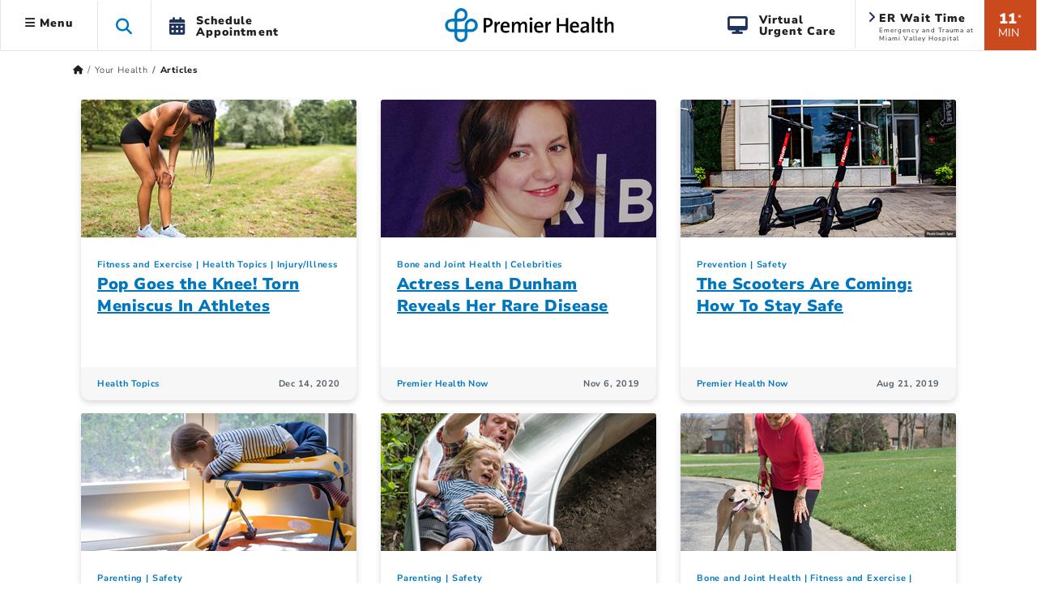

--- FILE ---
content_type: text/html; charset=utf-8
request_url: https://www.premierhealth.com/your-health/articles/-in-tags/tags/dr-michael-griesser
body_size: 20845
content:
 <!DOCTYPE html> <html lang="en" xmlns="http://www.w3.org/1999/xhtml"> <head> <meta charset="utf-8"> <meta name="viewport" content="width=device-width, initial-scale=1, viewport-fit=cover"> <title>
	Articles | Premier Health
</title> <meta name="format-detection" content="telephone=no"> <meta name="theme-color" content="#0076bf"> <meta http-equiv="X-UA-Compatible" content="IE=edge"> <meta name="silktide-cms" content="eyJlZGl0b3JVcmwiOiJodHRwczovL3d3dy5wcmVtaWVyaGVhbHRoLmNvbS9TaXRlZmluaXR5L2FkbWluYXBwL3BhZ2VzL3lvdXItaGVhbHRoL2FydGljbGVzL0FjdGlvbi9FZGl0In0="> <link rel="preconnect" href="https://www.googletagmanager.com/"> <link rel="preconnect" href="https://www.google-analytics.com/"> <link rel="preconnect" href="https://js.monitor.azure.com/"> <link rel="preconnect" href="https://premierhealth.azureedge.net/"> <link rel="preconnect" href="https://perfanalytics.com/"> <link rel="preconnect" href="https://api.perfanalytics.com/"> <link rel="preconnect" href="https://a6147442509348864.cdn.optimizely.com/"> <link rel="dns-prefetch" href="https://www.googletagmanager.com/"> <link rel="dns-prefetch" href="https://www.google-analytics.com/"> <link rel="dns-prefetch" href="https://js.monitor.azure.com/"> <link rel="dns-prefetch" href="https://premierhealth.azureedge.net/"> <link rel="dns-prefetch" href="https://perfanalytics.com/"> <link rel="dns-prefetch" href="https://api.perfanalytics.com/"> <link rel="dns-prefetch" href="https://a6147442509348864.cdn.optimizely.com/"> <link rel="shortcut icon" sizes="196x196" href="/Content/Icons/favicon-196x196.png"> <link rel="icon" type="image/png" href="/Content/Icons/favicon-196x196.png" sizes="196x196" /> <link rel="icon" type="image/png" href="/Content/Icons/favicon-195.png" sizes="195x195"> <link rel="icon" type="image/png" href="/Content/Icons/favicon-96x96.png" sizes="96x96" /> <link rel="icon" type="image/png" href="/Content/Icons/favicon-32x32.png" sizes="32x32" /> <link rel="icon" type="image/png" href="/Content/Icons/favicon-16x16.png" sizes="16x16" /> <link rel="icon" type="image/png" href="/Content/Icons/favicon-128.png" sizes="128x128" /> <link rel="icon" type="image/png" href="/Content/Icons/favicon-96.png" sizes="96x96"> <link rel="apple-touch-icon-precomposed" sizes="57x57" href="/Content/Icons/apple-touch-icon-57x57.png" /> <link rel="apple-touch-icon-precomposed" sizes="114x114" href="/Content/Icons/apple-touch-icon-114x114.png" /> <link rel="apple-touch-icon-precomposed" sizes="72x72" href="/Content/Icons/apple-touch-icon-72x72.png" /> <link rel="apple-touch-icon-precomposed" sizes="144x144" href="/Content/Icons/apple-touch-icon-144x144.png" /> <link rel="apple-touch-icon-precomposed" sizes="60x60" href="/Content/Icons/apple-touch-icon-60x60.png" /> <link rel="apple-touch-icon-precomposed" sizes="120x120" href="/Content/Icons/apple-touch-icon-120x120.png" /> <link rel="apple-touch-icon-precomposed" sizes="76x76" href="/Content/Icons/apple-touch-icon-76x76.png" /> <link rel="apple-touch-icon-precomposed" sizes="152x152" href="/Content/Icons/apple-touch-icon-152x152.png" /> <link rel="apple-touch-icon-precomposed" sizes="180x180" href="/Content/Icons/favicon-180.png"> <link rel="apple-touch-icon" sizes="228x228" href="/Content/Icons/favicon-228.png"> <meta name="application-name" content="Premier Health" /> <meta name="msapplication-TileColor" content="#ffffff" /> <meta name="msapplication-TileImage" content="/Content/Icons/mstile-144x144.png" /> <meta name="msapplication-square70x70logo" content="/Content/Icons/mstile-70x70.png" /> <meta name="msapplication-square150x150logo" content="/Content/Icons/mstile-150x150.png" /> <meta name="msapplication-wide310x150logo" content="/Content/Icons/widetile.png" /> <meta name="msapplication-square310x310logo" content="/Content/Icons/mstile-310x310.png" /> <meta property="og:url" content="https://www.premierhealth.com/your-health/articles/-in-tags/tags/dr-michael-griesser" /> <link rel="canonical" href="https://www.premierhealth.com/your-health/articles/-in-tags/tags/dr-michael-griesser" /> <meta property="fb:app_id" content="126077234707751" /> <meta property="og:locale" content="en_US" /> <script type="text/javascript">
!(function (cfg){function e(){cfg.onInit&&cfg.onInit(i)}var S,u,D,t,n,i,C=window,x=document,w=C.location,I="script",b="ingestionendpoint",E="disableExceptionTracking",A="ai.device.";"instrumentationKey"[S="toLowerCase"](),u="crossOrigin",D="POST",t="appInsightsSDK",n=cfg.name||"appInsights",(cfg.name||C[t])&&(C[t]=n),i=C[n]||function(l){var d=!1,g=!1,f={initialize:!0,queue:[],sv:"7",version:2,config:l};function m(e,t){var n={},i="Browser";function a(e){e=""+e;return 1===e.length?"0"+e:e}return n[A+"id"]=i[S](),n[A+"type"]=i,n["ai.operation.name"]=w&&w.pathname||"_unknown_",n["ai.internal.sdkVersion"]="javascript:snippet_"+(f.sv||f.version),{time:(i=new Date).getUTCFullYear()+"-"+a(1+i.getUTCMonth())+"-"+a(i.getUTCDate())+"T"+a(i.getUTCHours())+":"+a(i.getUTCMinutes())+":"+a(i.getUTCSeconds())+"."+(i.getUTCMilliseconds()/1e3).toFixed(3).slice(2,5)+"Z",iKey:e,name:"Microsoft.ApplicationInsights."+e.replace(/-/g,"")+"."+t,sampleRate:100,tags:n,data:{baseData:{ver:2}},ver:4,seq:"1",aiDataContract:undefined}}var h=-1,v=0,y=["js.monitor.azure.com","js.cdn.applicationinsights.io","js.cdn.monitor.azure.com","js0.cdn.applicationinsights.io","js0.cdn.monitor.azure.com","js2.cdn.applicationinsights.io","js2.cdn.monitor.azure.com","az416426.vo.msecnd.net"],k=l.url||cfg.src;if(k){if((n=navigator)&&(~(n=(n.userAgent||"").toLowerCase()).indexOf("msie")||~n.indexOf("trident/"))&&~k.indexOf("ai.3")&&(k=k.replace(/(\/)(ai\.3\.)([^\d]*)$/,function(e,t,n){return t+"ai.2"+n})),!1!==cfg.cr)for(var e=0;e<y.length;e++)if(0<k.indexOf(y[e])){h=e;break}var i=function(e){var a,t,n,i,o,r,s,c,p,u;f.queue=[],g||(0<=h&&v+1<y.length?(a=(h+v+1)%y.length,T(k.replace(/^(.*\/\/)([\w\.]*)(\/.*)$/,function(e,t,n,i){return t+y[a]+i})),v+=1):(d=g=!0,o=k,c=(p=function(){var e,t={},n=l.connectionString;if(n)for(var i=n.split(";"),a=0;a<i.length;a++){var o=i[a].split("=");2===o.length&&(t[o[0][S]()]=o[1])}return t[b]||(e=(n=t.endpointsuffix)?t.location:null,t[b]="https://"+(e?e+".":"")+"dc."+(n||"services.visualstudio.com")),t}()).instrumentationkey||l.instrumentationKey||"",p=(p=p[b])?p+"/v2/track":l.endpointUrl,(u=[]).push((t="SDK LOAD Failure: Failed to load Application Insights SDK script (See stack for details)",n=o,r=p,(s=(i=m(c,"Exception")).data).baseType="ExceptionData",s.baseData.exceptions=[{typeName:"SDKLoadFailed",message:t.replace(/\./g,"-"),hasFullStack:!1,stack:t+"\nSnippet failed to load ["+n+"] -- Telemetry is disabled\nHelp Link: https://go.microsoft.com/fwlink/?linkid=2128109\nHost: "+(w&&w.pathname||"_unknown_")+"\nEndpoint: "+r,parsedStack:[]}],i)),u.push((s=o,t=p,(r=(n=m(c,"Message")).data).baseType="MessageData",(i=r.baseData).message='AI (Internal): 99 message:"'+("SDK LOAD Failure: Failed to load Application Insights SDK script (See stack for details) ("+s+")").replace(/\"/g,"")+'"',i.properties={endpoint:t},n)),o=u,c=p,JSON&&((r=C.fetch)&&!cfg.useXhr?r(c,{method:D,body:JSON.stringify(o),mode:"cors"}):XMLHttpRequest&&((s=new XMLHttpRequest).open(D,c),s.setRequestHeader("Content-type","application/json"),s.send(JSON.stringify(o))))))},a=function(e,t){g||setTimeout(function(){!t&&f.core||i()},500),d=!1},T=function(e){var n=x.createElement(I),e=(n.src=e,cfg[u]);return!e&&""!==e||"undefined"==n[u]||(n[u]=e),n.onload=a,n.onerror=i,n.onreadystatechange=function(e,t){"loaded"!==n.readyState&&"complete"!==n.readyState||a(0,t)},cfg.ld&&cfg.ld<0?x.getElementsByTagName("head")[0].appendChild(n):setTimeout(function(){x.getElementsByTagName(I)[0].parentNode.appendChild(n)},cfg.ld||0),n};T(k)}try{f.cookie=x.cookie}catch(p){}function t(e){for(;e.length;)!function(t){f[t]=function(){var e=arguments;d||f.queue.push(function(){f[t].apply(f,e)})}}(e.pop())}var r,s,n="track",o="TrackPage",c="TrackEvent",n=(t([n+"Event",n+"PageView",n+"Exception",n+"Trace",n+"DependencyData",n+"Metric",n+"PageViewPerformance","start"+o,"stop"+o,"start"+c,"stop"+c,"addTelemetryInitializer","setAuthenticatedUserContext","clearAuthenticatedUserContext","flush"]),f.SeverityLevel={Verbose:0,Information:1,Warning:2,Error:3,Critical:4},(l.extensionConfig||{}).ApplicationInsightsAnalytics||{});return!0!==l[E]&&!0!==n[E]&&(t(["_"+(r="onerror")]),s=C[r],C[r]=function(e,t,n,i,a){var o=s&&s(e,t,n,i,a);return!0!==o&&f["_"+r]({message:e,url:t,lineNumber:n,columnNumber:i,error:a,evt:C.event}),o},l.autoExceptionInstrumented=!0),f}(cfg.cfg),(C[n]=i).queue&&0===i.queue.length?(i.queue.push(e),i.trackPageView({})):e();})({
src: "https://js.monitor.azure.com/scripts/b/ai.3.gbl.min.js",
// name: "appInsights",
// ld: 0,
// useXhr: 1,
crossOrigin: "anonymous",
// onInit: null,
// cr: 0,
cfg: { // Application Insights Configuration
            connectionString: "InstrumentationKey=dea76b3a-307c-493a-bb6e-4dad45ea5cb3;IngestionEndpoint=https://eastus-8.in.applicationinsights.azure.com/;LiveEndpoint=https://eastus.livediagnostics.monitor.azure.com/"
        }
    });
    window.appInsights.trackPageView();
</script> <script>
    //Google
    (function (w, d, s, l, i) {
        w[l] = w[l] || []; w[l].push({
            'gtm.start':
                new Date().getTime(), event: 'gtm.js'
        }); var f = d.getElementsByTagName(s)[0],
            j = d.createElement(s), dl = l != 'dataLayer' ? '&l=' + l : ''; j.async = true; j.src =
                'https://www.googletagmanager.com/gtm.js?id=' + i + dl; f.parentNode.insertBefore(j, f);
    })(window, document, 'script', 'dataLayer', 'GTM-KH2DJS');
 

    //FreshPaint
    (function () { function p(r, e) { (e == null || e > r.length) && (e = r.length); for (var t = 0, a = new Array(e); t < e; t++)a[t] = r[t]; return a } function v(r) { if (Array.isArray(r)) return p(r) } function h(r) { if (typeof Symbol != "undefined" && r[Symbol.iterator] != null || r["@iterator"] != null) return Array.from(r) } function A() { throw new TypeError("Invalid attempt to spread non-iterable instance.\nIn order to be iterable, non-array objects must have a [Symbol.iterator]() method.") } function I(r, e) { if (r) { if (typeof r == "string") return p(r, e); var t = Object.prototype.toString.call(r).slice(8, -1); if (t === "Object" && r.constructor && (t = r.constructor.name), t === "Map" || t === "Set") return Array.from(t); if (t === "Arguments" || /^(?:Ui|I)nt(?:8|16|32)(?:Clamped)?Array$/.test(t)) return p(r, e) } } function y(r) { return v(r) || h(r) || I(r) || A() } var E = function (r, e) { if (!e.__SV) { try { var t, a, m = window.location, c = m.hash, x = function (n, o) { return t = n.match(new RegExp(o + "=([^&]*)")), t ? t[1] : null }; c && x(c, "fpState") && (a = JSON.parse(decodeURIComponent(x(c, "fpState"))), a.action === "fpeditor" && (window.sessionStorage.setItem("_fpcehash", c), history.replaceState(a.desiredHash || "", r.title, m.pathname + m.search))) } catch (S) { } e.__loaded = !1, e.config = !1, e.__SV = 2, window.freshpaint = new Proxy(e, { get: function (n, o) { return n[o] !== void 0 ? n[o] : o === "init" ? function (l, u, i) { var _, d; (_ = n)[d = "_i"] || (_[d] = []), n._i.push([l, u || {}, i || "freshpaint"]) } : function () { for (var l = arguments.length, u = new Array(l), i = 0; i < l; i++)u[i] = arguments[i]; var _ = [o].concat(y(u)); return n.push(_), new Proxy(_, { get: function (f, w) { return f[w] ? f[w] : function () { for (var b = arguments.length, g = new Array(b), s = 0; s < b; s++)g[s] = arguments[s]; f.length = 0, f.push([o].concat(y(u))), f.push([w].concat(y(g))) } } }) } } }) } }; E(document, window.freshpaint || []); })();
    freshpaint.init("3517d3a4-ca04-4550-aa91-6b324aad2933");
    freshpaint.page();

</script> <script src="https://freshpaint-cdn.com/js/3517d3a4-ca04-4550-aa91-6b324aad2933/freshpaint.js"></script> <link href="/ResourcePackages/Bootstrap5/assets/dist/css/main.min.css?package=Bootstrap5" rel="stylesheet" type="text/css" /><link href="/Content/Styles/PremierHealth.main.min.css?v=20260116&amp;package=Bootstrap5" rel="stylesheet" type="text/css" /><link href="/Content/Styles/bootstrap4-toggle.min.css?package=Bootstrap5" rel="stylesheet" type="text/css" /><link href="/Content/Fonts/FontAwesome/css/all.min.css?package=Bootstrap5" rel="stylesheet" type="text/css" /><link href="/Content/Fonts/PremierIcon/styles8.min.css?package=Bootstrap5" rel="stylesheet" type="text/css" /> <script type="text/javascript" src="https://cdn.optimizely.com/js/6147442509348864.js"></script><script type="text/javascript">
window.HYRO_WIDGET_ID = "0a5be277-36ff-4a37-8745-6bc9a9d4a5da"; (function() { const f = function() { const d = document; const l = d.createElement('script'); l.type = 'text/javascript'; l.async = true; l.src = 'https://api.airbud.io/widgets/widget.js?id='
 + window.HYRO_WIDGET_ID; const x = d.getElementsByTagName('script')[0]; x.parentNode.insertBefore(l, x); }; window.addEventListener('load', f, false); })();
</script><meta name="Generator" content="Sitefinity 15.4.8622.0 DX" /><meta property="og:title" content="Articles | Premier Health" /><meta property="og:image" content="https://www.premierhealth.com/Content/Icons/apple-touch-icon-228x228.png" /><meta property="og:image:height" content="228" /><meta property="og:image:width" content="228" /><meta property="og:image:alt" content="Premier Health" /><meta property="og:type" content="website" /></head> <body> <noscript> <iframe src="https://www.googletagmanager.com/ns.html?id=GTM-KH2DJS"
                height="0" width="0" style="display:none;visibility:hidden"></iframe> </noscript> <script src="/ScriptResource.axd?d=6DQe8ARl7A9TiuWej5ttCra3Skn203CZ6GuJ27Af6VU_d8tthtm2esmBUauUNcjbVlr25CI51brx_3WMWIFTdtW-XPMegVb2UaqTw_UwMUolgpOSQaSxrn2ov-k4PcMKglmD7c4PobgOomJvCd3_7kwX5rnS1Ih45agJi6C33kjmcEjx0&amp;t=ffffffff9fd99265" type="text/javascript"></script><script src="/ScriptResource.axd?d=74FHISOx3fOPKwLxL0RMYiCdfR6rJsro675aAjdvCE1CMarYiHuVuCI5BKzN0LYX5DcwcGo1vZGdCTU5PlJamiFwQe6Q-W72ATjIiwvEoBGmRrRxGIbb5JYtpEP1spyLhGTr_M94NUAue9YmBuBkgAhXVrik_o_R9YhwGiM1rJs0E4Lv0&amp;t=ffffffff9fd99265" type="text/javascript"></script> <style>
        .notification-container {
            margin-top: 1px;
        }

        .notification-warning {
            margin-top: -15px;
            margin-bottom: -15px;
            color: #fff;
        }

            .notification-warning, .notification-warning p {
                color: #fff;
                margin-bottom: 0;
            }
    </style> <header class="sticky-top"> <a href="#mainContent" class="skip">Skip to main content</a> <div class="sticky-schedule-app"> <a href="/patient-and-visitor-guide/patient-guide/schedule-your-appointment" class="  log-ga-from-nav" data-category="Global Nav" data-action="Click" data-label="Schedule Appointment Mobile" aria-label="Schedule Appointment Mobile"><i class="fas fa-calendar-alt"></i><span>Schedule Appointment</span></a> </div> <div class="container-fluid  "> <div class="row  align-items-center" style="border-bottom: #e7e6e7 1px solid; background-color: #fff; "> <div class="col-lg-5 col-3  header-left clearfix"> 


 
<ul class="nav main-menu ">
    <li id="siteMainMenuParent" class="nav-item dropdown  ">
        <a class="site-main-menu nav-link dropdown-toggle d-none d-lg-block log-ga-from-nav "    data-bs-toggle="dropdown" href="#" role="button" aria-haspopup="true" aria-expanded="false" data-category="Global Nav" data-action="Click" data-label="Hamburger" data-bs-reference="parent"><i id="main-menu-icon" class="fas fa-bars"></i> Menu</a>
        <a class="site-main-menu nav-link dropdown-toggle main-menu-mobile d-lg-none log-ga-from-nav "  data-bs-toggle="dropdown" href="#" role="button" aria-haspopup="true" aria-expanded="false" data-category="Global Nav" data-action="Click" data-label="Hamburger" aria-label="Menu" data-bs-reference="parent"><i class="fas fa-bars"></i></a>
        <div id="siteMainMenu" class="dropdown-menu text-left dropdown-menu-left">
        <a class="dropdown-item   log-ga-from-nav" href="/find-a-doctor/Home/find-a-doctor" target="_self" data-category="Main Site Menu" data-action="Click" data-label="Find a Doctor">Find a Doctor</a>
        <a class="dropdown-item   log-ga-from-nav" href="https://mychart.premierhealthpartners.org/mychart/" target="_self" data-category="Main Site Menu" data-action="Click" data-label="Go to MyChart">Go to MyChart</a>
        <a class="dropdown-item   log-ga-from-nav" href="/about-premier/contact-us" target="_self" data-category="Main Site Menu" data-action="Click" data-label="Contact Us">Contact Us</a>
        <a class="dropdown-item   log-ga-from-nav" href="/news-and-events/classes-and-events" target="_self" data-category="Main Site Menu" data-action="Click" data-label="Find a Class or Event">Find a Class or Event</a>
        <a class="dropdown-item   log-ga-from-nav" href="/patient-and-visitor-guide/patient-guide/costs-and-insurance/pay-my-bill" target="_self" data-category="Main Site Menu" data-action="Click" data-label="Pay My Bill">Pay My Bill</a>
        <a class="dropdown-item   log-ga-from-nav" href="/healthcare-professionals/physician-connect/refer-a-patient" target="_self" data-category="Main Site Menu" data-action="Click" data-label="Refer a Patient">Refer a Patient</a>
        <div class="dropdown-divider"></div>
        <a class="dropdown-item   log-ga-from-nav" href="/locations" target="_self" data-category="Main Site Menu" data-action="Click" data-label="Locations">Locations</a>
        <a class="dropdown-item   log-ga-from-nav" href="/services" target="_self" data-category="Main Site Menu" data-action="Click" data-label="Services">Services</a>
        <a class="dropdown-item   log-ga-from-nav" href="/patient-and-visitor-guide" target="_self" data-category="Main Site Menu" data-action="Click" data-label="Patient and Visitor Guide">Patient and Visitor Guide</a>
        <a class="dropdown-item   log-ga-from-nav" href="/your-health" target="_self" data-category="Main Site Menu" data-action="Click" data-label="Your Health">Your Health</a>
        <div class="dropdown-divider"></div>
        <a class="dropdown-item   log-ga-from-nav" href="/about-premier" target="_self" data-category="Main Site Menu" data-action="Click" data-label="About Premier Health">About Premier Health</a>
        <a class="dropdown-item   log-ga-from-nav" href="/news-and-events/news" target="_self" data-category="Main Site Menu" data-action="Click" data-label="News">News</a>
        <a class="dropdown-item   log-ga-from-nav" href="/about-premier/ways-to-help" target="_self" data-category="Main Site Menu" data-action="Click" data-label="Ways to Help">Ways to Help</a>
        <a class="dropdown-item   log-ga-from-nav" href="/healthcare-professionals" target="_self" data-category="Main Site Menu" data-action="Click" data-label="Health Care Professionals">Health Care Professionals</a>
        <a class="dropdown-item   log-ga-from-nav" href="/healthcare-professionals/careers" target="_self" data-category="Main Site Menu" data-action="Click" data-label="Careers">Careers</a>
        </div>
    </li>
    <li class="nav-item search-toggle   d-none d-lg-block" role="button" aria-label="Search this site">
        <span class="fa fa-search"></span>
    </li>
    <li class="nav-item dropdown schedule-appt h-100 d-none d-lg-block" role="button">
        <a href="/patient-and-visitor-guide/patient-guide/schedule-your-appointment" class="nav-link nav-schedule-appointment log-ga-from-nav" data-category="Global Nav" data-action="Click" data-label="Schedule Appt.">
            <div class="d-table-cell align-middle"><i class="fas fa-calendar-alt"></i></div>
            <div class="d-table-cell align-middle">Schedule<br>Appointment</div>
        </a>
    </li>
</ul>


<script>
    $('#siteMainMenuParent').on('show.bs.dropdown', function () {
        //console.log('open');
        $("#siteMainMenu").show();
        var menuWidth = document.getElementById("siteMainMenu").offsetWidth;
        $("#siteMainMenu").hide();
        //Since it doesn't seem possible to relate a popper to a specific element in BS5 data annotations, this will hack it
        setTimeout(function () {
            popperInstance = Popper.createPopper(document.querySelector("#topAttach"), document.querySelector("#siteMainMenu"), {
                modifiers: [
                    {
                        name: 'offset',
                        options: {
                            offset: [menuWidth/2, 2],
                        },
                    },
                ],
            });
            $("#siteMainMenu").show();

        },100);
        $('#main-menu-icon').removeClass('fa-bars');
        $('#main-menu-icon').addClass('fa-times'); 
        $("html, body").animate({ scrollTop: 0 }, 500);

    })

    $('#siteMainMenuParent').on('hide.bs.dropdown', function () {
        //console.log('close');
        $('#main-menu-icon').removeClass('fa-times'); 
        $('#main-menu-icon').addClass('fa-bars'); 
        $("#siteMainMenu").hide();
    })
    $('#siteMainMenuParent').on('click', function () {
        //console.log('close2');
        if (!$("#siteMainMenu").hasClass("show")) {
            $('#main-menu-icon').removeClass('fa-times'); 
        }
    })
</script>

 </div> <div class="col-lg-2 col-6  text-center"> 

<div >
    <div ><a href="/home"><img sf-image-responsive="true" src="https://premierhealth.azureedge.net/img/images/default-source/default-album/g_logo-1.png?sfvrsn=fc0096c1_4" alt="Premier Health | Home" class="logo" sf-size="3867"></a></div>
</div>



 </div> <div class="col-lg-5 col-3    header-right  clearfix"> 


    <div class="wait-min align-middle float-right text-center d-none d-lg-block log-ga-from-nav " data-bs-toggle="modal" data-bs-target="#LocationsModal" data-category="Global Nav" data-action="Click" data-label="ER Wait Time">
            <span>11</span><span class="disclaimer align-top">*</span><br /><span class="min">MIN</span>
    </div>
    <a href="#LocationsModal" data-bs-toggle="modal" data-bs-target="#LocationsModal" class="log-ga-from-nav  " data-category="Global Nav" data-action="Click" data-label="ER Wait Time">
        <div class="er-map align-middle float-right d-none d-lg-block wider animated fadeIn">
            <i class="fas fa-angle-right"></i>
            <p class="title">ER Wait Time</p>
            <p id="pAddr1" class="address">Emergency and Trauma at Miami Valley Hospital</p>
        </div>
    </a>

<div >
    <div ><a class="search-toggle search-toggle-mobile float-right d-lg-none" data-sf-ec-immutable="" aria-label="Search this site" role="button"><span class="fa fa-search"></span></a>
<ul class="nav main-menu float-right d-lg-block d-md-none"><li class="nav-item dropdown schedule-appt h-100 d-none d-lg-block"><a href="/patient-and-visitor-guide/patient-guide/virtual-care-options/virtual-urgent-care" data-category="Global Nav" data-label="Virtual Urgent Care" class="nav-link nav-schedule-appointment log-ga-from-nav" data-action="Click"><div class="d-table-cell align-middle"><em class="fa fa-desktop" style="padding-right: 12px; font-size: 22px; color: rgba(30, 52, 93, 1); padding-bottom: 2px"></em></div><div class="d-table-cell align-middle">Virtual<br data-sf-ec-immutable="">Urgent Care</div></a>
 </li></ul></div>
</div> </div> </div> </div> <div class="col-md-12 search-dropdown closed"> 


<link href="/Content/Styles/search.min.css" rel="stylesheet" />
<style>
    .homepage-global-search {
        font-size: 35px;
        line-height: 56px;
        top: 20px;
        position: absolute;
        z-index: 15;
        left: 25px;
    }

    .search-dropdown div div .homepage-global-search {
        left: -50px;
    }

    @media (max-width: 1000px) {
        .search-label {
            font-size: 24px !important;
            padding-left: 60px !important;
            padding-top: 30px !important;
        }

        .homepage-global-search {
            font-size: 24px !important;
        }
    }

    @media (max-width: 600px) {
        .homepage-global-search {
            top: 10px !important;
        }

        .global-search-box {
            padding-left: 60px !important;
        }

        .search-label {
            padding-left: 60px !important;
            padding-top: 15px !important;
            font-size: 20px !important;
        }
    }
</style>
<div class="search-wrapper">
    <div class="global-search">
        <span class="fa fa-search homepage-global-search"></span>
        <div class="search-label"></div>
        <input type="search" title="Search input"
               id="ccf67338-8c9d-43fa-a14f-6343ea8c04aa" class="global-search-box"
               data-SearchType="Pop - Down Search" value=""
               autocomplete="off" aria-label="Search Box" />
        <span class="search-clear search-icon"><span class="left-cross"></span><span class="right-cross"></span></span>
        <div class="loading">
            <img src="/Content/images/loading.gif" alt="Loading"  loading="lazy"  />
        </div>
    </div>
    <div class="hcpSwitch" style="display: none;padding-top:25px;">
        <div class="form-check form-switch load-more filter-toggles" style="padding-bottom:0;">
            <input type="checkbox" class="form-check-input hcpToggle" role="switch" id="hcpToggle">
            <label class="custom-control-label" for="hcpToggle">I am a health care professional</label>
        </div>
    </div>
    <div class="autocomplete-result">
        <div class="did-you-mean" style="display: none;"></div>
        <div class="results">
            <div class="featured-results" style="display: none; height:fit-Content"></div>
            <div id="resultsRow1" class="content-type-results results-row-1"></div>
        </div>
        <div class="results">
            <div id="resultsRow2" class="content-type-results d-none no-featured-results results-row-2"></div>
            <input type="hidden" class="hiddenFlag" id="hiddenFlag" />
        </div>
        <div class="autocomplete-footer">
            <a href="/search?indexCatalogue=sitesearch" class="btn btn-orange">View All Results</a>
        </div>
    </div>
</div>
<input type="hidden" value="SiteSearch" id="indexName" />
<input type="hidden" id="sitesearch" value="SiteSearch" />
<input type="hidden" id="hcpsearch" value="" />
<input type="hidden" id="hasHCPIndex" value="false" />
 </div> </header> <div id="notification-container" class="  notification-container  "> <div class="notification-title"> <div class="max_min_button"> <span id="title" class="pr-2"></span> <i id="icon" aria-hidden="true" class="fa fa-minus-square"></i> </div> </div> <div id="notification-warning" class="notification-warning">
</div> </div> <script type="text/javascript">

            if (document.getElementById("notification-warning").innerHTML.trim() === "") {
                //  $(".notification-container").hide();
                document.getElementById("notification-container").style.display = "none";
            }
        </script> <main role="main" class="home bookmarkAnchor notHome" id="mainContent"> <div id="topAttach" style="width:0px;"></div> <div class="container"> <div class="row bread "> <div class="col-lg-12"> 


<div>
    <nav aria-label="Full path to the current page">
        <ol class="sf-breadscrumb breadcrumb">

                    <li class="breadcrumb-item">
                        <a href="/" aria-label="Premierhealth.com Home Page">
                                <span class='fas fa-home'></span>
                        </a>
                    </li>
                    <li class="breadcrumb-item">
                        <a href="/your-health" aria-label="Home &gt; Your Health">
Your Health                        </a>
                    </li>
                    <li class="breadcrumb-item active" aria-current="page">
Articles                    </li>
            
        </ol>
    </nav>
</div>
<div>
    <div class=" breadcrumb-mobile-nav col-12">

    </div>
</div>
<script type="application/ld+json">{"@context":"https://schema.org/","@type":"BreadcrumbList","itemListElement":[{"@type":"ListItem","position":0,"name":"Home","item":"/"},{"@type":"ListItem","position":1,"name":"Your Health","item":"/your-health"},{"@type":"ListItem","position":2,"name":"Articles"}]}</script>
 </div> </div> <div class="row main"> <div class="col-lg-12"> 


<div class="container-fluid  ">
    <div class='row'>

                            <div class="col-lg-4 mb-3  ">
                        <div class="card stackable shadow-sm h-100">

                                <img class="card-img-top" alt="Pop-Goes-Knee_760x427_SclMd"
                                     loading="lazy" src="https://premierhealth.azureedge.net/img/images/default-source/default-album/pop-goes-knee_760x427_sclmd.tmb-card-head.webp?sfvrsn=26b6cb3c_9"
                                     srcset="https://premierhealth.azureedge.net/img/images/default-source/default-album/pop-goes-knee_760x427_sclmd.tmb-card-head.webp?sfvrsn=26b6cb3c_9 340w, https://premierhealth.azureedge.net/img/images/default-source/default-album/pop-goes-knee_760x427_sclmd.tmb-card-med.webp?sfvrsn=26b6cb3c_9 500w, https://premierhealth.azureedge.net/img/images/default-source/default-album/pop-goes-knee_760x427_sclmd.jpg?sfvrsn=26b6cb3c_4 760w"
                                     sizes="(max-width: 767px) 500px,
                                            (max-width: 991px) and (min-width: 768px)  760px,
                                            (min-width: 992px) 340px,
                                            340px">

                            <div class="card-body ">

                                        <ul class="categories">
                                                <li class="category-link">
                                                    <a href="/your-health/articles/-in-category/categories/topic/fitness-and-exercise" aria-label="Topic &gt; Fitness and Exercise Category Articles">Fitness and Exercise</a>
                                                </li>
                                                <li class="category-link">
                                                    <a href="/your-health/articles/-in-category/categories/collection/health-topics" aria-label="Collection &gt; Health Topics Category Articles">Health Topics</a>
                                                </li>
                                                <li class="category-link">
                                                    <a href="/your-health/articles/-in-category/categories/topic/fitness-and-exercise/injury-illness" aria-label="Fitness and Exercise &gt; Injury/Illness Category Articles">Injury/Illness</a>
                                                </li>
                                        </ul>

                                <div class="card-title">
                                    <a class="" href="https://www.premierhealth.com/your-health/articles/health-topics/pop-goes-the-knee!-torn-meniscus-in-athletes" data-category="" data-action="" data-label="Pop Goes the Knee! Torn Meniscus In Athletes"> Pop Goes the Knee! Torn Meniscus In Athletes</a>
                                </div>

                                <p class="card-text"></p>
                            </div>
                            <div class="card-footer">
                                <div class="clearfix info">
                                        <span class="article-parent float-left"><a href="/your-health/articles/-in-category/categories/collection/health-topics" aria-label="Health Topics Articles">Health Topics</a></span>
                                                                            <span class="article-date float-right">  Dec 14, 2020</span>
                                </div>
                            </div>
                        </div>
                    </div>
                            <div class="col-lg-4 mb-3  ">
                        <div class="card stackable shadow-sm h-100">

                                <img class="card-img-top" alt="Lena Dunham"
                                     loading="lazy" src="https://premierhealth.azureedge.net/img/images/default-source/premier-health-now/p-c-mkt95036-lena_dunham_1024x512.tmb-card-head.webp?sfvrsn=173d2a9e_8"
                                     srcset="https://premierhealth.azureedge.net/img/images/default-source/premier-health-now/p-c-mkt95036-lena_dunham_1024x512.tmb-card-head.webp?sfvrsn=173d2a9e_8 340w, https://premierhealth.azureedge.net/img/images/default-source/premier-health-now/p-c-mkt95036-lena_dunham_1024x512.tmb-card-med.webp?sfvrsn=173d2a9e_8 500w, https://premierhealth.azureedge.net/img/images/default-source/premier-health-now/p-c-mkt95036-lena_dunham_1024x512.jpg?sfvrsn=173d2a9e_3 760w"
                                     sizes="(max-width: 767px) 500px,
                                            (max-width: 991px) and (min-width: 768px)  760px,
                                            (min-width: 992px) 340px,
                                            340px">

                            <div class="card-body ">

                                        <ul class="categories">
                                                <li class="category-link">
                                                    <a href="/your-health/articles/-in-category/categories/topic/bone-and-joint-health" aria-label="Topic &gt; Bone and Joint Health Category Articles">Bone and Joint Health</a>
                                                </li>
                                                <li class="category-link">
                                                    <a href="/your-health/articles/-in-category/categories/topic/celebrities" aria-label="Topic &gt; Celebrities Category Articles">Celebrities</a>
                                                </li>
                                        </ul>

                                <div class="card-title">
                                    <a class="" href="https://www.premierhealth.com/your-health/articles/healthnow/actress-lena-dunham-reveals-her-rare-disease" data-category="" data-action="" data-label="Actress Lena Dunham Reveals Her Rare Disease"> Actress Lena Dunham Reveals Her Rare Disease</a>
                                </div>

                                <p class="card-text"></p>
                            </div>
                            <div class="card-footer">
                                <div class="clearfix info">
                                        <span class="article-parent float-left"><a href="/your-health/articles/-in-category/categories/collection/premier-health-now" aria-label="Premier Health Now Articles">Premier Health Now</a></span>
                                                                            <span class="article-date float-right">  Nov 6, 2019</span>
                                </div>
                            </div>
                        </div>
                    </div>
                            <div class="col-lg-4 mb-3  ">
                        <div class="card stackable shadow-sm h-100">

                                <img class="card-img-top" alt="Electric Scooters "
                                     loading="lazy" src="https://premierhealth.azureedge.net/img/images/default-source/premier-health-now/p-c-mkt94245-spin_scooters_1024x512.tmb-card-head.webp?sfvrsn=b9fb073_8"
                                     srcset="https://premierhealth.azureedge.net/img/images/default-source/premier-health-now/p-c-mkt94245-spin_scooters_1024x512.tmb-card-head.webp?sfvrsn=b9fb073_8 340w, https://premierhealth.azureedge.net/img/images/default-source/premier-health-now/p-c-mkt94245-spin_scooters_1024x512.tmb-card-med.webp?sfvrsn=b9fb073_8 500w, https://premierhealth.azureedge.net/img/images/default-source/premier-health-now/p-c-mkt94245-spin_scooters_1024x512.jpg?sfvrsn=b9fb073_0 760w"
                                     sizes="(max-width: 767px) 500px,
                                            (max-width: 991px) and (min-width: 768px)  760px,
                                            (min-width: 992px) 340px,
                                            340px">

                            <div class="card-body ">

                                        <ul class="categories">
                                                <li class="category-link">
                                                    <a href="/your-health/articles/-in-category/categories/topic/prevention" aria-label="Topic &gt; Prevention Category Articles">Prevention</a>
                                                </li>
                                                <li class="category-link">
                                                    <a href="/your-health/articles/-in-category/categories/topic/safety" aria-label="Topic &gt; Safety Category Articles">Safety</a>
                                                </li>
                                        </ul>

                                <div class="card-title">
                                    <a class="" href="https://www.premierhealth.com/your-health/articles/healthnow/the-scooters-are-coming-how-to-stay-safe" data-category="" data-action="" data-label="The Scooters Are Coming: How To Stay Safe"> The Scooters Are Coming: How To Stay Safe</a>
                                </div>

                                <p class="card-text"></p>
                            </div>
                            <div class="card-footer">
                                <div class="clearfix info">
                                        <span class="article-parent float-left"><a href="/your-health/articles/-in-category/categories/collection/premier-health-now" aria-label="Premier Health Now Articles">Premier Health Now</a></span>
                                                                            <span class="article-date float-right">  Aug 21, 2019</span>
                                </div>
                            </div>
                        </div>
                    </div>
                            <div class="col-lg-4 mb-3  ">
                        <div class="card stackable shadow-sm h-100">

                                <img class="card-img-top" alt=""
                                     loading="lazy" src="https://premierhealth.azureedge.net/img/images/default-source/premier-health-now/premierhealth-reactive-walker_1024x512.tmb-card-head.webp?sfvrsn=f946bf39_8"
                                     srcset="https://premierhealth.azureedge.net/img/images/default-source/premier-health-now/premierhealth-reactive-walker_1024x512.tmb-card-head.webp?sfvrsn=f946bf39_8 340w, https://premierhealth.azureedge.net/img/images/default-source/premier-health-now/premierhealth-reactive-walker_1024x512.tmb-card-med.webp?sfvrsn=f946bf39_8 500w, https://premierhealth.azureedge.net/img/images/default-source/premier-health-now/premierhealth-reactive-walker_1024x512.jpg?sfvrsn=f946bf39_0 760w"
                                     sizes="(max-width: 767px) 500px,
                                            (max-width: 991px) and (min-width: 768px)  760px,
                                            (min-width: 992px) 340px,
                                            340px">

                            <div class="card-body ">

                                        <ul class="categories">
                                                <li class="category-link">
                                                    <a href="/your-health/articles/-in-category/categories/topic/parenting" aria-label="Topic &gt; Parenting Category Articles">Parenting</a>
                                                </li>
                                                <li class="category-link">
                                                    <a href="/your-health/articles/-in-category/categories/topic/safety" aria-label="Topic &gt; Safety Category Articles">Safety</a>
                                                </li>
                                        </ul>

                                <div class="card-title">
                                    <a class="" href="https://www.premierhealth.com/your-health/articles/healthnow/keep-baby-safe-avoid-infant-walkers" data-category="" data-action="" data-label="Keep Baby Safe: Avoid Infant Walkers"> Keep Baby Safe: Avoid Infant Walkers</a>
                                </div>

                                <p class="card-text"></p>
                            </div>
                            <div class="card-footer">
                                <div class="clearfix info">
                                        <span class="article-parent float-left"><a href="/your-health/articles/-in-category/categories/collection/premier-health-now" aria-label="Premier Health Now Articles">Premier Health Now</a></span>
                                                                            <span class="article-date float-right">  Sep 26, 2018</span>
                                </div>
                            </div>
                        </div>
                    </div>
                            <div class="col-lg-4 mb-3  ">
                        <div class="card stackable shadow-sm h-100">

                                <img class="card-img-top" alt=""
                                     loading="lazy" src="https://premierhealth.azureedge.net/img/images/default-source/premier-health-now/premierhealth-reactive-slide_1024x512.tmb-card-head.webp?sfvrsn=e785df92_8"
                                     srcset="https://premierhealth.azureedge.net/img/images/default-source/premier-health-now/premierhealth-reactive-slide_1024x512.tmb-card-head.webp?sfvrsn=e785df92_8 340w, https://premierhealth.azureedge.net/img/images/default-source/premier-health-now/premierhealth-reactive-slide_1024x512.tmb-card-med.webp?sfvrsn=e785df92_8 500w, https://premierhealth.azureedge.net/img/images/default-source/premier-health-now/premierhealth-reactive-slide_1024x512.jpg?sfvrsn=e785df92_0 760w"
                                     sizes="(max-width: 767px) 500px,
                                            (max-width: 991px) and (min-width: 768px)  760px,
                                            (min-width: 992px) 340px,
                                            340px">

                            <div class="card-body ">

                                        <ul class="categories">
                                                <li class="category-link">
                                                    <a href="/your-health/articles/-in-category/categories/topic/parenting" aria-label="Topic &gt; Parenting Category Articles">Parenting</a>
                                                </li>
                                                <li class="category-link">
                                                    <a href="/your-health/articles/-in-category/categories/topic/safety" aria-label="Topic &gt; Safety Category Articles">Safety</a>
                                                </li>
                                        </ul>

                                <div class="card-title">
                                    <a class="" href="https://www.premierhealth.com/your-health/articles/healthnow/lap-riding-on-a-slide-unsafe-for-children" data-category="" data-action="" data-label="Lap-riding on a Slide Unsafe for Children"> Lap-riding on a Slide Unsafe for Children</a>
                                </div>

                                <p class="card-text"></p>
                            </div>
                            <div class="card-footer">
                                <div class="clearfix info">
                                        <span class="article-parent float-left"><a href="/your-health/articles/-in-category/categories/collection/premier-health-now" aria-label="Premier Health Now Articles">Premier Health Now</a></span>
                                                                            <span class="article-date float-right">  Jul 3, 2018</span>
                                </div>
                            </div>
                        </div>
                    </div>
                            <div class="col-lg-4 mb-3  ">
                        <div class="card stackable shadow-sm h-100">

                                <img class="card-img-top" alt=""
                                     loading="lazy" src="https://premierhealth.azureedge.net/img/images/default-source/women-wisdom-wellness/p-w-wmn81692-older-adults-meniscus-tears-lg.tmb-card-head.webp?sfvrsn=c7056292_9"
                                     srcset="https://premierhealth.azureedge.net/img/images/default-source/women-wisdom-wellness/p-w-wmn81692-older-adults-meniscus-tears-lg.tmb-card-head.webp?sfvrsn=c7056292_9 340w, https://premierhealth.azureedge.net/img/images/default-source/women-wisdom-wellness/p-w-wmn81692-older-adults-meniscus-tears-lg.tmb-card-med.webp?sfvrsn=c7056292_9 500w, https://premierhealth.azureedge.net/img/images/default-source/women-wisdom-wellness/p-w-wmn81692-older-adults-meniscus-tears-lg.jpg?sfvrsn=c7056292_2 760w"
                                     sizes="(max-width: 767px) 500px,
                                            (max-width: 991px) and (min-width: 768px)  760px,
                                            (min-width: 992px) 340px,
                                            340px">

                            <div class="card-body ">

                                        <ul class="categories">
                                                <li class="category-link">
                                                    <a href="/your-health/articles/-in-category/categories/topic/bone-and-joint-health" aria-label="Topic &gt; Bone and Joint Health Category Articles">Bone and Joint Health</a>
                                                </li>
                                                <li class="category-link">
                                                    <a href="/your-health/articles/-in-category/categories/topic/fitness-and-exercise" aria-label="Topic &gt; Fitness and Exercise Category Articles">Fitness and Exercise</a>
                                                </li>
                                                <li class="category-link">
                                                    <a href="/your-health/articles/-in-category/categories/collection/health-topics" aria-label="Collection &gt; Health Topics Category Articles">Health Topics</a>
                                                </li>
                                                <li class="category-link">
                                                    <a href="/your-health/articles/-in-category/categories/topic/fitness-and-exercise/injury-illness" aria-label="Fitness and Exercise &gt; Injury/Illness Category Articles">Injury/Illness</a>
                                                </li>
                                                <li class="category-link">
                                                    <a href="/your-health/articles/-in-category/categories/topic/bone-and-joint-health/joint-conditions-injuries-treatment" aria-label="Bone and Joint Health &gt; Joint Conditions/Injuries/Treatment Category Articles">Joint Conditions/Injuries/Treatment</a>
                                                </li>
                                                <li class="category-link">
                                                    <a href="/your-health/articles/-in-category/categories/topic/bone-and-joint-health/knee-pain" aria-label="Bone and Joint Health &gt; Knee Pain Category Articles">Knee Pain</a>
                                                </li>
                                                <li class="category-link">
                                                    <a href="/your-health/articles/-in-category/categories/topic/fitness-and-exercise/staying-active" aria-label="Fitness and Exercise &gt; Staying Active Category Articles">Staying Active</a>
                                                </li>
                                        </ul>

                                <div class="card-title">
                                    <a class="" href="https://www.premierhealth.com/your-health/articles/women-wisdom-wellness-/older-adults-and-the-meniscus-tear" data-category="" data-action="" data-label="Older Adults And the Meniscus Tear"> Older Adults And the Meniscus Tear</a>
                                </div>

                                <p class="card-text">A common hazard of sports, tears also happen due to time’s wear and tear.</p>
                            </div>
                            <div class="card-footer">
                                <div class="clearfix info">
                                        <span class="article-parent float-left"><a href="/your-health/articles/-in-category/categories/collection/health-topics" aria-label="Health Topics Articles">Health Topics</a></span>
                                                                            <span class="article-date float-right">  Jul 3, 2018</span>
                                </div>
                            </div>
                        </div>
                    </div>
                            <div class="col-lg-4 mb-3  ">
                        <div class="card stackable shadow-sm h-100">

                                <img class="card-img-top" alt=""
                                     loading="lazy" src="https://premierhealth.azureedge.net/img/images/default-source/premier-health-now/summerhealth_1024x512.tmb-card-head.webp?sfvrsn=65552d12_8"
                                     srcset="https://premierhealth.azureedge.net/img/images/default-source/premier-health-now/summerhealth_1024x512.tmb-card-head.webp?sfvrsn=65552d12_8 340w, https://premierhealth.azureedge.net/img/images/default-source/premier-health-now/summerhealth_1024x512.tmb-card-med.webp?sfvrsn=65552d12_8 500w, https://premierhealth.azureedge.net/img/images/default-source/premier-health-now/summerhealth_1024x512.jpg?sfvrsn=65552d12_0 760w"
                                     sizes="(max-width: 767px) 500px,
                                            (max-width: 991px) and (min-width: 768px)  760px,
                                            (min-width: 992px) 340px,
                                            340px">

                            <div class="card-body ">

                                        <ul class="categories">
                                                <li class="category-link">
                                                    <a href="/your-health/articles/-in-category/categories/topic/heads-up/brain-health" aria-label="Heads Up &gt; Brain Health Category Articles">Brain Health</a>
                                                </li>
                                                <li class="category-link">
                                                    <a href="/your-health/articles/-in-category/categories/topic/pain" aria-label="Topic &gt; Pain Category Articles">Pain</a>
                                                </li>
                                                <li class="category-link">
                                                    <a href="/your-health/articles/-in-category/categories/topic/safety" aria-label="Topic &gt; Safety Category Articles">Safety</a>
                                                </li>
                                        </ul>

                                <div class="card-title">
                                    <a class="" href="https://www.premierhealth.com/your-health/articles/healthnow/you-re-ready-if-summer-fun-takes-a-painful-turn" data-category="" data-action="" data-label="You’re Ready If Summer Fun Takes a Painful Turn"> You’re Ready If Summer Fun Takes a Painful Turn</a>
                                </div>

                                <p class="card-text"></p>
                            </div>
                            <div class="card-footer">
                                <div class="clearfix info">
                                        <span class="article-parent float-left"><a href="/your-health/articles/-in-category/categories/collection/premier-health-now" aria-label="Premier Health Now Articles">Premier Health Now</a></span>
                                                                            <span class="article-date float-right">  May 22, 2018</span>
                                </div>
                            </div>
                        </div>
                    </div>
                            <div class="col-lg-4 mb-3  ">
                        <div class="card stackable shadow-sm h-100">

                                <img class="card-img-top" alt=""
                                     loading="lazy" src="https://premierhealth.azureedge.net/img/images/default-source/default-album/9_shoulder-replacement_760x427.tmb-card-head.webp?sfvrsn=6e6e121d_8"
                                     srcset="https://premierhealth.azureedge.net/img/images/default-source/default-album/9_shoulder-replacement_760x427.tmb-card-head.webp?sfvrsn=6e6e121d_8 340w, https://premierhealth.azureedge.net/img/images/default-source/default-album/9_shoulder-replacement_760x427.tmb-card-med.webp?sfvrsn=6e6e121d_8 500w, https://premierhealth.azureedge.net/img/images/default-source/default-album/9_shoulder-replacement_760x427.jpg?sfvrsn=6e6e121d_3 760w"
                                     sizes="(max-width: 767px) 500px,
                                            (max-width: 991px) and (min-width: 768px)  760px,
                                            (min-width: 992px) 340px,
                                            340px">

                            <div class="card-body ">

                                        <ul class="categories">
                                                <li class="category-link">
                                                    <a href="/your-health/articles/-in-category/categories/topic/bone-and-joint-health" aria-label="Topic &gt; Bone and Joint Health Category Articles">Bone and Joint Health</a>
                                                </li>
                                                <li class="category-link">
                                                    <a href="/your-health/articles/-in-category/categories/collection/health-topics" aria-label="Collection &gt; Health Topics Category Articles">Health Topics</a>
                                                </li>
                                                <li class="category-link">
                                                    <a href="/your-health/articles/-in-category/categories/topic/bone-and-joint-health/joint-conditions-injuries-treatment" aria-label="Bone and Joint Health &gt; Joint Conditions/Injuries/Treatment Category Articles">Joint Conditions/Injuries/Treatment</a>
                                                </li>
                                                <li class="category-link">
                                                    <a href="/your-health/articles/-in-category/categories/topic/bone-and-joint-health/joint-replacement" aria-label="Bone and Joint Health &gt; Joint Replacement Category Articles">Joint Replacement</a>
                                                </li>
                                                <li class="category-link">
                                                    <a href="/your-health/articles/-in-category/categories/topic/bone-and-joint-health/shoulder" aria-label="Bone and Joint Health &gt; Shoulder Category Articles">Shoulder</a>
                                                </li>
                                        </ul>

                                <div class="card-title">
                                    <a class="" href="https://www.premierhealth.com/your-health/articles/moving-ahead/total-shoulder-replacement-provides-relief-increased-quality-of-life" data-category="" data-action="" data-label="Total Shoulder Replacement Provides Relief, Increased Quality Of Life"> Total Shoulder Replacement Provides Relief, Increased Quality Of Life</a>
                                </div>

                                <p class="card-text"></p>
                            </div>
                            <div class="card-footer">
                                <div class="clearfix info">
                                        <span class="article-parent float-left"><a href="/your-health/articles/-in-category/categories/collection/health-topics" aria-label="Health Topics Articles">Health Topics</a></span>
                                                                            <span class="article-date float-right">  Jul 27, 2017</span>
                                </div>
                            </div>
                        </div>
                    </div>
    </div>
</div>
 </div> </div> </div> </main> <footer> <div class="container-fluid"> <div class="row "> <div class="col-lg-4  col-md-12   footer-actions"> 
<div id="FooterLeft_T67644C15022_Col00" class="sf_colsIn container text-center" data-sf-element="Container" data-placeholder-label="Container">
<div >
    <div ><a href="/home"><img sf-image-responsive="true" src="https://premierhealth.azureedge.net/img/images/default-source/default-album/g_logo-1.png?sfvrsn=fc0096c1_4" alt="Premier Health | Home" class="mw-100 h-auto logo-footer" sf-size="3867"></a> </div>
</div>
</div>
<div id="FooterLeft_T67644C15021_Col00" class="sf_colsIn container disclaimer" data-sf-element="Container" data-placeholder-label="Container">
<style>

    @media (max-width: 769px) {
        .wait-map.practice-location.location-search-result {
            text-align: center !important;
        }
    }
</style>
    <div class="container-fluid">

        <div class="wait-result">
            <div class="row pl-3">

                <a href="#LocationsModal" data-bs-toggle="modal" data-bs-target="#LocationsModal" class="log-ga-from-nav  " data-category="Footer" data-action="Click" data-label="ER Wait Time">
                    <div class="er-map align-middle  border-0" style="cursor:pointer;margin-left:auto;margin-right:auto;padding-left:0;">
                        <i class="fas fa-map-marker-alt"></i>
                        <p class="title">Set Your Location</p>
                    </div>
                </a>
            </div>
            <div class="row pl-3">
                <div class="col-7 disclaimer">
                            <a href="/services/emergency-and-trauma/emergency-services/miami-valley-hospital-emergency-centers">
                                Miami Valley Hospital Emergency and Level I Trauma Center
                            </a>
                        <div>
                            One Wyoming St.<br />Dayton, OH  45409
                        </div>
                        <span class="telD">(937) 208-8775</span>
                        <a href="tel:937-208-8775" class="telM">
                            (937) 208-8775
                        </a>
                </div>
                <div class="col-5 text-left">
                    <span class="label">
                        ER Wait Time:
                    </span><br />
                    <div class="wait-min align-middle float-left text-center d-lg-block log-ga-from-nav" data-bs-toggle="modal" data-bs-target="#LocationsModal" data-category="Footer" data-action="Click" data-label="ER Wait Time">

                            <span>11</span><span class="disclaimer align-top">*</span><br /><span class="min">MIN</span>
                    </div>
                </div>
            </div>
        </div>
        <div class="row">
            <div class="col-12 text-left">
                <a href="/services/emergency-and-trauma/locations-and-wait-times" class="view-service-link log-ga-from-nav" data-category="Footer" data-action="Click" data-label="View All ER Locations">View All ER Locations <i class="fas fa-angle-right"></i></a>
            </div>
        </div>
        <div class="row">
            <div class="col-12">
                <p class="disclaimer">
                    *The current wait time is an estimated wait time before a person sees a physician and is not a guarantee. It is based on patient activity (how many patients are being treated and the severity of their injuries) within the last hour, and it is subject
                    to change at any moment. <span class="warning">If you are experiencing an emergency, call 911.</span>
                </p>
                <p class="disclaimer  ">
                    Current wait times as of: 1/30/2026 10:21 PM
                </p>
            </div>
        </div>
    </div>

<div class="modal fade" id="LocationsModal" tabindex="-1" role="dialog" aria-labelledby="LocationsModalLabel" aria-hidden="true">
    <div class="modal-dialog modal-dialog-centered" role="document">
        <div class="modal-content">
            <div class="modal-header">
                <h2 class="modal-title" id="LocationsModalLabel" style="font-size: 22px !important">Emergency Center Wait Times</h2>
                <button type="button" class="close" data-bs-dismiss="modal" aria-label="Close">
                    <span aria-hidden="true" class="font-weight-bold">&times;</span>
                </button>
            </div>
            <div class="modal-body">
                <form method="post">
                    <div class="row location-search-results" style="padding-left:15px; padding-right:15px;">

                            <div class="col-md-6 wait-map practice-location location-search-result " data-index="0" data-sort="0">
                                    <img class="imgHeight" src='https://premierhealth.azureedge.net/img/images/default-source/default-album/atrium-m.tmb-small.webp?sfvrsn=29924b72_11' alt='Emergency and Trauma care at Atrium Medical Center located at One Medical Center Drive Middletown, Ohio 45005' loading='lazy' />
                                <input class="nameSort" type="hidden" value="Emergency and Trauma at Atrium Medical Center" />
                                <div class="info WTInfo">
                                    <div>
                                            <a href="/services/emergency-and-trauma/emergency-services/atrium-medical-center&#39;s-emergency-trauma-center" class="log-ga-from-nav " data-category="Wait Times Modal" data-action="Page Link" data-label="Atrium Medical Center Emergency and Level III Trauma Center">
                                                Atrium Medical Center Emergency and Level III Trauma Center
                                            </a>
                                    </div>

                                    <a class="address log-ga-from-nav" target="_blank" href="https://www.google.com/maps/search/One Medical Center Dr. Middletown, OH 45005" data-category="Wait Times Modal" data-action="Map Link" data-label="Atrium Medical Center Emergency and Level III Trauma Center">
                                        One Medical Center Dr.<br />Middletown, OH  45005
                                    </a>
                                    <div class="phone">
                                        <span class="telD">(513) 974-5017</span>
                                        <a href="tel:513-974-5017" class="telM">
                                            (513) 974-5017
                                        </a>
                                    </div>

                                    <div class="wait">
                                        Current Wait Time <span class="text-nowrap">6 Minutes<span class="warn">*</span></span>
                                    </div>
                                        <div class="mt-1 mb-1 font-weight-normal">Open 24 Hours</div>
                                </div>
                                <br />
                                <center>
                                        <input type="submit" name='BtnLocation_0' value="Set Default Location" class="btn btn-blue log-ga-from-nav" onclick="setERCookie('10400010050');this.form.submit();" data-bs-dismiss="modal" data-category="Wait Times Modal" data-action="Set Default Location" data-label="Atrium Medical Center Emergency and Level III Trauma Center" />

                                        <button type="button" class="btn btn-orange btn-omw log-ga-from-nav " style="margin-top:15px;" title="Let the Emergency and Trauma at Atrium Medical Center know you are on your way." onclick="bookOnlineER('10400010050');  return false;" data-backdrop="static">
                                            I'm On My Way
                                        </button>
                                </center>
                            </div>
                            <div class="col-md-6 wait-map practice-location location-search-result " data-index="1" data-sort="0">
                                    <img class="imgHeight" src='https://premierhealth.azureedge.net/img/images/default-source/default-album/4940cottonville-m-1.tmb-small.webp?sfvrsn=c86dc5db_12' alt='Emergency care at Miami Valley Hospital Jamestown Emergency Center 4940 Cottonville Road Jamestown Ohio, 45335' loading='lazy' />
                                <input class="nameSort" type="hidden" value="Emergency Center in Jamestown" />
                                <div class="info WTInfo">
                                    <div>
                                            <a href="/services/emergency-and-trauma/emergency-services/miami-valley-hospital-emergency-centers" class="log-ga-from-nav " data-category="Wait Times Modal" data-action="Page Link" data-label="Emergency Services at Miami Valley Hospital Jamestown Emergency Center">
                                                Emergency Services at Miami Valley Hospital Jamestown Emergency Center
                                            </a>
                                    </div>

                                    <a class="address log-ga-from-nav" target="_blank" href="https://www.google.com/maps/search/4940 Cottonville Road Jamestown, OH 45335" data-category="Wait Times Modal" data-action="Map Link" data-label="Emergency Services at Miami Valley Hospital Jamestown Emergency Center">
                                        4940 Cottonville Road<br />Jamestown, OH  45335
                                    </a>
                                    <div class="phone">
                                        <span class="telD">(937) 374-5280</span>
                                        <a href="tel:937-374-5280" class="telM">
                                            (937) 374-5280
                                        </a>
                                    </div>

                                    <div class="wait">
                                        Current Wait Time <span class="text-nowrap">1 Minute<span class="warn">*</span></span>
                                    </div>
                                        <div class="mt-1 mb-1 font-weight-normal">Open 24 Hours</div>
                                </div>
                                <br />
                                <center>
                                        <input type="submit" name='BtnLocation_1' value="Set Default Location" class="btn btn-blue log-ga-from-nav" onclick="setERCookie('100025002');this.form.submit();" data-bs-dismiss="modal" data-category="Wait Times Modal" data-action="Set Default Location" data-label="Emergency Services at Miami Valley Hospital Jamestown Emergency Center" />

                                        <button type="button" class="btn btn-orange btn-omw log-ga-from-nav " style="margin-top:15px;" title="Let the Emergency Center in Jamestown know you are on your way." onclick="bookOnlineER('100025002');  return false;" data-backdrop="static">
                                            I'm On My Way
                                        </button>
                                </center>
                            </div>
                            <div class="col-md-6 wait-map practice-location location-search-result " data-index="2" data-sort="0">
                                    <img class="imgHeight" src='https://premierhealth.azureedge.net/img/images/default-source/default-album/m-w-tra73571-austinec_stckbl(1)-1.tmb-small.webp?sfvrsn=e8c643c4_22' alt='Emergency Center in Miamisburg, 300 Austin West Boulevard Miamisburg, Ohio 45342' loading='lazy' />
                                <input class="nameSort" type="hidden" value="Emergency Center in Miamisburg" />
                                <div class="info WTInfo">
                                    <div>
                                            <a href="/services/emergency-and-trauma/emergency-services/miami-valley-hospital-emergency-centers" class="log-ga-from-nav " data-category="Wait Times Modal" data-action="Page Link" data-label="Miami Valley Hospital Austin Boulevard Emergency Center">
                                                Miami Valley Hospital Austin Boulevard Emergency Center
                                            </a>
                                    </div>

                                    <a class="address log-ga-from-nav" target="_blank" href="https://www.google.com/maps/search/300 Austin West Blvd. Miamisburg, OH 45342" data-category="Wait Times Modal" data-action="Map Link" data-label="Miami Valley Hospital Austin Boulevard Emergency Center">
                                        300 Austin West Blvd.<br />Miamisburg, OH  45342
                                    </a>
                                    <div class="phone">
                                        <span class="telD">(937) 388-7965</span>
                                        <a href="tel:937-388-7965" class="telM">
                                            (937) 388-7965
                                        </a>
                                    </div>

                                    <div class="wait">
                                        Current Wait Time <span class="text-nowrap">5 Minutes<span class="warn">*</span></span>
                                    </div>
                                        <div class="mt-1 mb-1 font-weight-normal">Open 24 Hours</div>
                                </div>
                                <br />
                                <center>
                                        <input type="submit" name='BtnLocation_2' value="Set Default Location" class="btn btn-blue log-ga-from-nav" onclick="setERCookie('1000160018');this.form.submit();" data-bs-dismiss="modal" data-category="Wait Times Modal" data-action="Set Default Location" data-label="Miami Valley Hospital Austin Boulevard Emergency Center" />

                                        <button type="button" class="btn btn-orange btn-omw log-ga-from-nav " style="margin-top:15px;" title="Let the Emergency Center in Miamisburg know you are on your way." onclick="bookOnlineER('1000160018');  return false;" data-backdrop="static">
                                            I'm On My Way
                                        </button>
                                </center>
                            </div>
                            <div class="col-md-6 wait-map practice-location location-search-result " data-index="3" data-sort="0">
                                    <img class="imgHeight" src='https://premierhealth.azureedge.net/img/images/default-source/default-album/p-w-tra23630-2400_lakeview_dr_er_beavercreek_760x427.tmb-small.webp?sfvrsn=e0df65e9_8' alt='' loading='lazy' />
                                <input class="nameSort" type="hidden" value="Miami Valley Hospital Beavercreek Emergency Center" />
                                <div class="info WTInfo">
                                    <div>
                                            <a href="/services/emergency-and-trauma/emergency-services/miami-valley-hospital-emergency-centers/beavercreek-emergency-center" class="log-ga-from-nav " data-category="Wait Times Modal" data-action="Page Link" data-label="Miami Valley Hospital Beavercreek Emergency Center">
                                                Miami Valley Hospital Beavercreek Emergency Center
                                            </a>
                                    </div>

                                    <a class="address log-ga-from-nav" target="_blank" href="https://www.google.com/maps/search/2400 Lakeview Dr. Beavercreek, OH 45431" data-category="Wait Times Modal" data-action="Map Link" data-label="Miami Valley Hospital Beavercreek Emergency Center">
                                        2400 Lakeview Dr.<br />Beavercreek, OH  45431
                                    </a>
                                    <div class="phone">
                                        <span class="telD">(937) 797-6400</span>
                                        <a href="tel:937-797-6400" class="telM">
                                            (937) 797-6400
                                        </a>
                                    </div>

                                    <div class="wait">
                                        Current Wait Time <span class="text-nowrap">8 Minutes<span class="warn">*</span></span>
                                    </div>
                                        <div class="mt-1 mb-1 font-weight-normal">Open 24 Hours</div>
                                </div>
                                <br />
                                <center>
                                        <input type="submit" name='BtnLocation_3' value="Set Default Location" class="btn btn-blue log-ga-from-nav" onclick="setERCookie('100010010');this.form.submit();" data-bs-dismiss="modal" data-category="Wait Times Modal" data-action="Set Default Location" data-label="Miami Valley Hospital Beavercreek Emergency Center" />

                                        <button type="button" class="btn btn-orange btn-omw log-ga-from-nav " style="margin-top:15px;" title="Let the Miami Valley Hospital Beavercreek Emergency Center know you are on your way." onclick="bookOnlineER('100010010');  return false;" data-backdrop="static">
                                            I'm On My Way
                                        </button>
                                </center>
                            </div>
                            <div class="col-md-6 wait-map practice-location location-search-result " data-index="4" data-sort="0">
                                    <img class="imgHeight" src='https://premierhealth.azureedge.net/img/images/default-source/default-album/mvh-m.tmb-small.webp?sfvrsn=b949b52b_11' alt='Emergency and Trauma care at Miami Valley Hospital 1 Wyoming Street Dayton, Ohio 45409' loading='lazy' />
                                <input class="nameSort" type="hidden" value="Emergency and Trauma at Miami Valley Hospital" />
                                <div class="info WTInfo">
                                    <div>
                                            <a href="/services/emergency-and-trauma/emergency-services/miami-valley-hospital-emergency-centers" class="log-ga-from-nav " data-category="Wait Times Modal" data-action="Page Link" data-label="Miami Valley Hospital Emergency and Level I Trauma Center">
                                                Miami Valley Hospital Emergency and Level I Trauma Center
                                            </a>
                                    </div>

                                    <a class="address log-ga-from-nav" target="_blank" href="https://www.google.com/maps/search/One Wyoming St. Dayton, OH 45409" data-category="Wait Times Modal" data-action="Map Link" data-label="Miami Valley Hospital Emergency and Level I Trauma Center">
                                        One Wyoming St.<br />Dayton, OH  45409
                                    </a>
                                    <div class="phone">
                                        <span class="telD">(937) 208-8775</span>
                                        <a href="tel:937-208-8775" class="telM">
                                            (937) 208-8775
                                        </a>
                                    </div>

                                    <div class="wait">
                                        Current Wait Time <span class="text-nowrap">11 Minutes<span class="warn">*</span></span>
                                    </div>
                                        <div class="mt-1 mb-1 font-weight-normal">Open 24 Hours</div>
                                </div>
                                <br />
                                <center>
                                        <input type="button" name='BtnLocation_4' value="My Default Location" class="btn btn-primary btn-cta-blue btn-default-wait disabled" disabled="disabled" style="opacity: 1.65;border-color: #1e345d;">

                                        <button type="button" class="btn btn-orange btn-omw log-ga-from-nav " style="margin-top:15px;" title="Let the Emergency and Trauma at Miami Valley Hospital know you are on your way." onclick="bookOnlineER('10100004001');  return false;" data-backdrop="static">
                                            I'm On My Way
                                        </button>
                                </center>
                            </div>
                            <div class="col-md-6 wait-map practice-location location-search-result " data-index="5" data-sort="0">
                                    <img class="imgHeight" src='https://premierhealth.azureedge.net/img/images/default-source/default-album/9000nmain-m.tmb-small.webp?sfvrsn=2dfd578a_12' alt='Emergency Center care at Miami Valley Hospital North Campus 9000 North Main Street Englewood, Ohio' loading='lazy' />
                                <input class="nameSort" type="hidden" value="Emergency Center at Miami Valley Hospital North&amp;nbsp;" />
                                <div class="info WTInfo">
                                    <div>
                                            <a href="/services/emergency-and-trauma/emergency-services/miami-valley-hospital-emergency-centers" class="log-ga-from-nav " data-category="Wait Times Modal" data-action="Page Link" data-label="Miami Valley Hospital North Campus Emergency Center">
                                                Miami Valley Hospital North Campus Emergency Center
                                            </a>
                                    </div>

                                    <a class="address log-ga-from-nav" target="_blank" href="https://www.google.com/maps/search/9000 N. Main St. Englewood, OH 45415" data-category="Wait Times Modal" data-action="Map Link" data-label="Miami Valley Hospital North Campus Emergency Center">
                                        9000 N. Main St.<br />Englewood, OH  45415
                                    </a>
                                    <div class="phone">
                                        <span class="telD">(937) 734-9500</span>
                                        <a href="tel:937-734-9500" class="telM">
                                            (937) 734-9500
                                        </a>
                                    </div>

                                    <div class="wait">
                                        Current Wait Time <span class="text-nowrap">7 Minutes<span class="warn">*</span></span>
                                    </div>
                                        <div class="mt-1 mb-1 font-weight-normal">Open 24 Hours</div>
                                </div>
                                <br />
                                <center>
                                        <input type="submit" name='BtnLocation_5' value="Set Default Location" class="btn btn-blue log-ga-from-nav" onclick="setERCookie('11000000013');this.form.submit();" data-bs-dismiss="modal" data-category="Wait Times Modal" data-action="Set Default Location" data-label="Miami Valley Hospital North Campus Emergency Center" />

                                        <button type="button" class="btn btn-orange btn-omw log-ga-from-nav " style="margin-top:15px;" title="Let the Emergency Center at Miami Valley Hospital North&amp;nbsp; know you are on your way." onclick="bookOnlineER('11000000013');  return false;" data-backdrop="static">
                                            I'm On My Way
                                        </button>
                                </center>
                            </div>
                            <div class="col-md-6 wait-map practice-location location-search-result " data-index="6" data-sort="0">
                                    <img class="imgHeight" src='https://premierhealth.azureedge.net/img/images/default-source/default-album/2400miamivalley-m-1.tmb-small.webp?sfvrsn=843ef6ec_12' alt='Level 3 Trauma care at Miami Valley Hospital South Campus 2400 Miami Valley Drive Centerville, Ohio 45459' loading='lazy' />
                                <input class="nameSort" type="hidden" value="Emergency Department at Miami Valley Hospital South" />
                                <div class="info WTInfo">
                                    <div>
                                            <a href="/services/emergency-and-trauma/emergency-services/miami-valley-hospital-emergency-centers" class="log-ga-from-nav " data-category="Wait Times Modal" data-action="Page Link" data-label="Miami Valley Hospital South Campus Emergency Center">
                                                Miami Valley Hospital South Campus Emergency Center
                                            </a>
                                    </div>

                                    <a class="address log-ga-from-nav" target="_blank" href="https://www.google.com/maps/search/2400 Miami Valley Dr. Centerville, OH 45459" data-category="Wait Times Modal" data-action="Map Link" data-label="Miami Valley Hospital South Campus Emergency Center">
                                        2400 Miami Valley Dr.<br />Centerville, OH  45459
                                    </a>
                                    <div class="phone">
                                        <span class="telD">(937) 438-2205</span>
                                        <a href="tel:937-438-2205" class="telM">
                                            (937) 438-2205
                                        </a>
                                    </div>

                                    <div class="wait">
                                        Current Wait Time <span class="text-nowrap">10 Minutes<span class="warn">*</span></span>
                                    </div>
                                        <div class="mt-1 mb-1 font-weight-normal">Open 24 Hours</div>
                                </div>
                                <br />
                                <center>
                                        <input type="submit" name='BtnLocation_6' value="Set Default Location" class="btn btn-blue log-ga-from-nav" onclick="setERCookie('11500000013');this.form.submit();" data-bs-dismiss="modal" data-category="Wait Times Modal" data-action="Set Default Location" data-label="Miami Valley Hospital South Campus Emergency Center" />

                                        <button type="button" class="btn btn-orange btn-omw log-ga-from-nav " style="margin-top:15px;" title="Let the Emergency Department at Miami Valley Hospital South know you are on your way." onclick="bookOnlineER('11500000013');  return false;" data-backdrop="static">
                                            I'm On My Way
                                        </button>
                                </center>
                            </div>
                            <div class="col-md-6 wait-map practice-location location-search-result " data-index="7" data-sort="0">
                                    <img class="imgHeight" src='https://premierhealth.azureedge.net/img/images/default-source/default-album/3130ncr25a-m-1.tmb-small.webp?sfvrsn=c61cd3f_13' alt='Level 3 Trauma center located at Upper Valley Medical Center 3130 North County Road 25A Troy, OH 45373' loading='lazy' />
                                <input class="nameSort" type="hidden" value="Emergency Department at Upper Valley Medical Center" />
                                <div class="info WTInfo">
                                    <div>
                                            <a href="/services/emergency-and-trauma/emergency-services/upper-valley-medical-center&#39;s-emergency-department" class="log-ga-from-nav " data-category="Wait Times Modal" data-action="Page Link" data-label="Upper Valley Medical Center Emergency and Level III Trauma Center">
                                                Upper Valley Medical Center Emergency and Level III Trauma Center
                                            </a>
                                    </div>

                                    <a class="address log-ga-from-nav" target="_blank" href="https://www.google.com/maps/search/3130 N. County Road 25A Troy, OH 45373" data-category="Wait Times Modal" data-action="Map Link" data-label="Upper Valley Medical Center Emergency and Level III Trauma Center">
                                        3130 N. County Road 25A<br />Troy, OH  45373
                                    </a>
                                    <div class="phone">
                                        <span class="telD">(937) 440-4774</span>
                                        <a href="tel:937-440-4774" class="telM">
                                            (937) 440-4774
                                        </a>
                                    </div>

                                    <div class="wait">
                                        Current Wait Time <span class="text-nowrap">10 Minutes<span class="warn">*</span></span>
                                    </div>
                                        <div class="mt-1 mb-1 font-weight-normal">Open 24 Hours</div>
                                </div>
                                <br />
                                <center>
                                        <input type="submit" name='BtnLocation_7' value="Set Default Location" class="btn btn-blue log-ga-from-nav" onclick="setERCookie('10600001042');this.form.submit();" data-bs-dismiss="modal" data-category="Wait Times Modal" data-action="Set Default Location" data-label="Upper Valley Medical Center Emergency and Level III Trauma Center" />

                                        <button type="button" class="btn btn-orange btn-omw log-ga-from-nav " style="margin-top:15px;" title="Let the Emergency Department at Upper Valley Medical Center know you are on your way." onclick="bookOnlineER('10600001042');  return false;" data-backdrop="static">
                                            I'm On My Way
                                        </button>
                                </center>
                            </div>
                    </div>
                </form>
            </div>
            <div class="modal-footer text-center d-inline-block">
                <a role="button" class="btn btn-secondary log-ga-from-nav" href="/services/emergency-and-trauma/locations-and-wait-times" data-category="Wait Times Modal" data-action="View in Map" data-label="All Locations">View in Map</a>
                <a role="button" class="btn btn-primary mobileButton" href="#" data-bs-dismiss="modal">Close</a>
            </div>
        </div>
    </div>
</div>
<script>
    function bookOnlineER(_locationId) {
        var myChartUrl = decorateUrlER("https://mychart.premierhealthpartners.org/mychart/Scheduling/OnMyWay?selDepId=" + _locationId);
        window.open(myChartUrl, "_blank");
    }
    function decorateUrlER(urlString) {
        var ga = window[window['GoogleAnalyticsObject']];
        var tracker;
        if (ga && typeof ga.getAll === 'function') {
            tracker = ga.getAll()[0]; // Uses the first tracker created on the page
            urlString = (new window.gaplugins.Linker(tracker)).decorate(urlString);
        }
        return urlString;
    }

</script>
    <script type="text/javascript">

    $(document).ready(function () {
        var defaultERLocation = "10100004001";
        getERCookie(defaultERLocation);
    });
    </script>






<style>

    .blue-foot {
        text-align: right;
        padding-right: 15px;
        padding-bottom: 15px;
        margin-top: -15px;
    }

        .blue-foot a {
            color: #fff;
        }
</style>


</div>
 </div> <div class="col-lg-8 col-md-12   footer-links"> 
<div class="row" data-sf-element="Row">
    <div id="FooterRight_T67644C15011_Col00" class="sf_colsIn col-lg-3 col-md-3 col-sm-6 col-6" data-sf-element="Column 1" data-placeholder-label="Column 1">
<div >
    <div ><strong>Actions</strong></div>
</div>


<div class="footer-links-items footer-links-items">
    <ul>
            <li>
                <a class="footer-link  log-ga-from-nav" href="/patient-and-visitor-guide/patient-guide/schedule-your-appointment" target="_self" data-category="Footer" data-action="Click" data-label="Schedule an Appointment" aria-label="Schedule Your Care">Schedule an Appointment</a>
            </li>
            <li>
                <a class="footer-link  log-ga-from-nav" href="https://mychart.premierhealthpartners.org/mychart/" target="_self" data-category="Footer" data-action="Click" data-label="Go to MyChart" >Go to MyChart</a>
            </li>
            <li>
                <a class="footer-link  log-ga-from-nav" href="/find-a-doctor/Home/find-a-doctor" target="_self" data-category="Footer" data-action="Click" data-label="Find a Doctor" >Find a Doctor</a>
            </li>
            <li>
                <a class="footer-link  log-ga-from-nav" href="/about-premier/contact-us" target="_self" data-category="Footer" data-action="Click" data-label="Contact Us" >Contact Us</a>
            </li>
            <li>
                <a class="footer-link  log-ga-from-nav" href="/patient-and-visitor-guide/patient-guide/costs-and-insurance/pay-my-bill" target="_self" data-category="Footer" data-action="Click" data-label="Pay My Bill" >Pay My Bill</a>
            </li>
            <li>
                <a class="footer-link  log-ga-from-nav" href="/news-and-events/classes-and-events" target="_self" data-category="Footer" data-action="Click" data-label="Find a Class or Event" >Find a Class or Event</a>
            </li>
            <li>
                <a class="footer-link  log-ga-from-nav" href="/healthcare-professionals/careers" target="_self" data-category="Footer" data-action="Click" data-label="Find a Job" >Find a Job</a>
            </li>
            <li>
                <a class="footer-link  log-ga-from-nav" href="/healthcare-professionals/physician-connect/refer-a-patient" target="_self" data-category="Footer" data-action="Click" data-label="Refer a Patient" >Refer a Patient</a>
            </li>
    </ul>
</div>


    </div>
     <div id="FooterRight_T67644C15011_Col01" class="sf_colsIn col-lg-3 col-md-3 col-sm-6 col-6" data-sf-element="Column 2" data-placeholder-label="Column 2">
<div >
    <div ><strong>About Premier Health</strong></div>
</div>


<div class="footer-links-items footer-links-items">
    <ul>
            <li>
                <a class="footer-link  log-ga-from-nav" href="/locations" target="_self" data-category="Footer" data-action="Click" data-label="Locations" >Locations</a>
            </li>
            <li>
                <a class="footer-link  log-ga-from-nav" href="/services" target="_self" data-category="Footer" data-action="Click" data-label="Services" >Services</a>
            </li>
            <li>
                <a class="footer-link  log-ga-from-nav" href="/patient-and-visitor-guide" target="_self" data-category="Footer" data-action="Click" data-label="Patient and Visitor Guide" >Patient and Visitor Guide</a>
            </li>
            <li>
                <a class="footer-link  log-ga-from-nav" href="/about-premier/about-us" target="_self" data-category="Footer" data-action="Click" data-label="About Us" >About Us</a>
            </li>
            <li>
                <a class="footer-link  log-ga-from-nav" href="/about-premier/community-involvement" target="_self" data-category="Footer" data-action="Click" data-label="Community Involvement" >Community Involvement</a>
            </li>
            <li>
                <a class="footer-link  log-ga-from-nav" href="/about-premier/ways-to-help" target="_self" data-category="Footer" data-action="Click" data-label="Ways to Help" >Ways to Help</a>
            </li>
    </ul>
</div>


    </div>
     <div id="FooterRight_T67644C15011_Col02" class="sf_colsIn col-lg-3 col-md-3 col-sm-6 col-6" data-sf-element="Column 3" data-placeholder-label="Column 3">
<div >
    <div ><strong>News and Events</strong></div>
</div>


<div class="footer-links-items footer-links-items">
    <ul>
            <li>
                <a class="footer-link  log-ga-from-nav" href="/news-and-events/news" target="_self" data-category="Footer" data-action="Click" data-label="News" >News</a>
            </li>
            <li>
                <a class="footer-link  log-ga-from-nav" href="/news-and-events/classes-and-events" target="_self" data-category="Footer" data-action="Click" data-label="Classes and Events" >Classes and Events</a>
            </li>
    </ul>
</div>


<div >
    <div ><strong>Your Health</strong></div>
</div>


<div class="footer-links-items">
    <ul>
            <li>
                <a class="footer-link  log-ga-from-nav" href="/your-health/premier-health-now" target="_self" data-category="Footer" data-action="Click" data-label="Premier Health Now" >Premier Health Now</a>
            </li>
            <li>
                <a class="footer-link  log-ga-from-nav" href="/your-health/women-wisdom-wellness" target="_self" data-category="Footer" data-action="Click" data-label="Women Wisdom Wellness" >Women Wisdom Wellness</a>
            </li>
    </ul>
</div>


<div >
    <div ><strong>Pricing and Billing</strong></div>
</div>


<div class="footer-links-items">
    <ul>
            <li>
                <a class="footer-link  log-ga-from-nav" href="/patient-and-visitor-guide/patient-guide/costs-and-insurance/pricing" target="_self" data-category="Footer" data-action="Click" data-label="Price Transparency" >Price Transparency</a>
            </li>
            <li>
                <a class="footer-link  log-ga-from-nav" href="/patient-and-visitor-guide/patient-guide/costs-and-insurance/billing/financial-assistance" target="_self" data-category="Footer" data-action="Click" data-label="Financial Assistance" >Financial Assistance</a>
            </li>
            <li>
                <a class="footer-link  log-ga-from-nav" href="/site-information/surprise-billing-public-disclosure" target="_self" data-category="Footer" data-action="Click" data-label="Surprise Billing Public Disclosure" >Surprise Billing Public Disclosure</a>
            </li>
    </ul>
</div>


    </div>
     <div id="FooterRight_T67644C15011_Col03" class="sf_colsIn col-lg-3 col-md-3 col-sm-6 col-6" data-sf-element="Column 4" data-placeholder-label="Column 4">
<div >
    <div ><strong>Site Information</strong></div>
</div>


<div class="footer-links-items footer-links-items">
    <ul>
            <li>
                <a class="footer-link  log-ga-from-nav" href="/site-information/employees" target="_self" data-category="Footer" data-action="Click" data-label="Employees" >Employees</a>
            </li>
            <li>
                <a class="footer-link  log-ga-from-nav" href="http://www.premierhealth.com/patient-and-visitor-guide/patient-guide/patient-rights-responsibilities-and-privacy" target="_self" data-category="Footer" data-action="Click" data-label="Patient Rights and Privacy" >Patient Rights and Privacy</a>
            </li>
            <li>
                <a class="footer-link  log-ga-from-nav" href="/site-information/privacy-policy" target="_self" data-category="Footer" data-action="Click" data-label="Privacy Policy" >Privacy Policy</a>
            </li>
            <li>
                <a class="footer-link  log-ga-from-nav" href="/site-information/disclaimer" target="_self" data-category="Footer" data-action="Click" data-label="Disclaimer" >Disclaimer</a>
            </li>
            <li>
                <a class="footer-link  log-ga-from-nav" href="/site-information/non-discrimination" target="_self" data-category="Footer" data-action="Click" data-label="Non-Discrimination" >Non-Discrimination</a>
            </li>
            <li>
                <a class="footer-link  log-ga-from-nav" href="/site-information/sitemap" target="_self" data-category="Footer" data-action="Click" data-label="Sitemap" >Sitemap</a>
            </li>
    </ul>
</div>


    </div>
</div>
<div class="row" data-sf-element="Row">
    <div id="FooterRight_T67644C15020_Col00" class="sf_colsIn col-lg-3" data-sf-element="Column 1" data-placeholder-label="Column 1">
<div >
    <div ><ul id="footer-social" class="footer-social"><li><a href="https://www.facebook.com/premierhealth" target="_blank" data-sf-ec-immutable="" style="max-width: 100%; height: auto"><img sf-image-responsive="true" src="https://premierhealth.azureedge.net/img/images/default-source/logo/facebook.png?sfvrsn=72da85b2_4" height="29" style="max-width: 100%; height: auto" width="28" alt="Follow on Facebook" sf-size="537"></a></li><li><a href="https://x.com/intent/follow?source=followbutton&amp;variant=1.0&amp;screen_name=premierhealthoh" data-sf-ec-immutable=""><img sf-image-responsive="true" src="https://premierhealth.azureedge.net/img/images/default-source/default-album/x-bug_64x64.jpg?sfvrsn=bbf5dd71_3" height="29" style="max-width: 100%; height: auto" width="29" alt="Follow on X" sf-size="1768"></a></li><li><a href="https://www.youtube.com/user/premierhealthnet" target="_blank" data-sf-ec-immutable="" style="max-width: 100%; height: auto"><img sf-image-responsive="true" src="https://premierhealth.azureedge.net/img/images/default-source/logo/youtube.png?sfvrsn=8aae7d87_4" height="29" style="max-width: 100%; height: auto" width="29" alt="Follow on YouTube" sf-size="689"></a></li><li><a href="https://www.instagram.com/premierhealthohio" target="_blank" data-sf-ec-immutable="" style="max-width: 100%; height: auto"><img sf-image-responsive="true" src="https://premierhealth.azureedge.net/img/images/default-source/logo/instagram.png?sfvrsn=db7c394e_4" height="29" style="max-width: 100%; height: auto" width="29" alt="Follow on Instagram" sf-size="883"></a></li></ul></div>
</div>
    </div>
    <div id="FooterRight_T67644C15020_Col01" class="sf_colsIn col-lg-9" data-sf-element="Column 2" data-placeholder-label="Column 2">
<div >
    <div ><div class="disclaimer"><p class="disclaimer pt-3">© <span id="currentyear">2025</span>&nbsp;Premier Health. All rights reserved worldwide. </p><p class="disclaimer">We use cookies and similar tools to give you the best website experience. By using our site you accept our <a href="/site-information/privacy-policy">privacy policy</a>.</p></div></div>
</div>
    </div>
</div>
 </div> </div> </div> </footer> 

<div>
    <ul>
            <li >
                

                <h3>
                    <a  href="https://www.premierhealth.com/your-health/articles/use-of-cookies">
                        Use of Cookies
                    </a>
                </h3>
                <div>
                    Nov 2, 2022, 14:01
                    
                </div>
            </li>
    </ul>


</div> <script src="/ResourcePackages/Bootstrap5/assets/dist/js/popper.min.js" type="text/javascript"></script><script src="/ResourcePackages/Bootstrap5/assets/dist/js/bootstrap.min.js" type="text/javascript"></script><script src="/Content/Scripts/bootstrap4-toggle.min.js" type="text/javascript"></script><script src="/Content/Scripts/PremierHealth.main.min.js?v=20250904" type="text/javascript"></script><script src="/Content/Scripts/PremierHealth.searchBox.min.js?v=20250904" type="text/javascript"></script><script src="/Content/Scripts/PremierHealth.search.min.js?v=20250904" type="text/javascript"></script> </body> </html> <script type="text/javascript">
    $(".max_min_button").click(function () {
        var CSSmin = "fa-minus-square";

        // if ($("#icon").attr("class") == CSSmin) { // now set it minimized
        if ($("#icon").attr('class').indexOf(CSSmin) > -1) {
            setNotificationMinimized();
        }
        else { // set it maximized
            setNotificationMaximized();
        }
    });
</script>